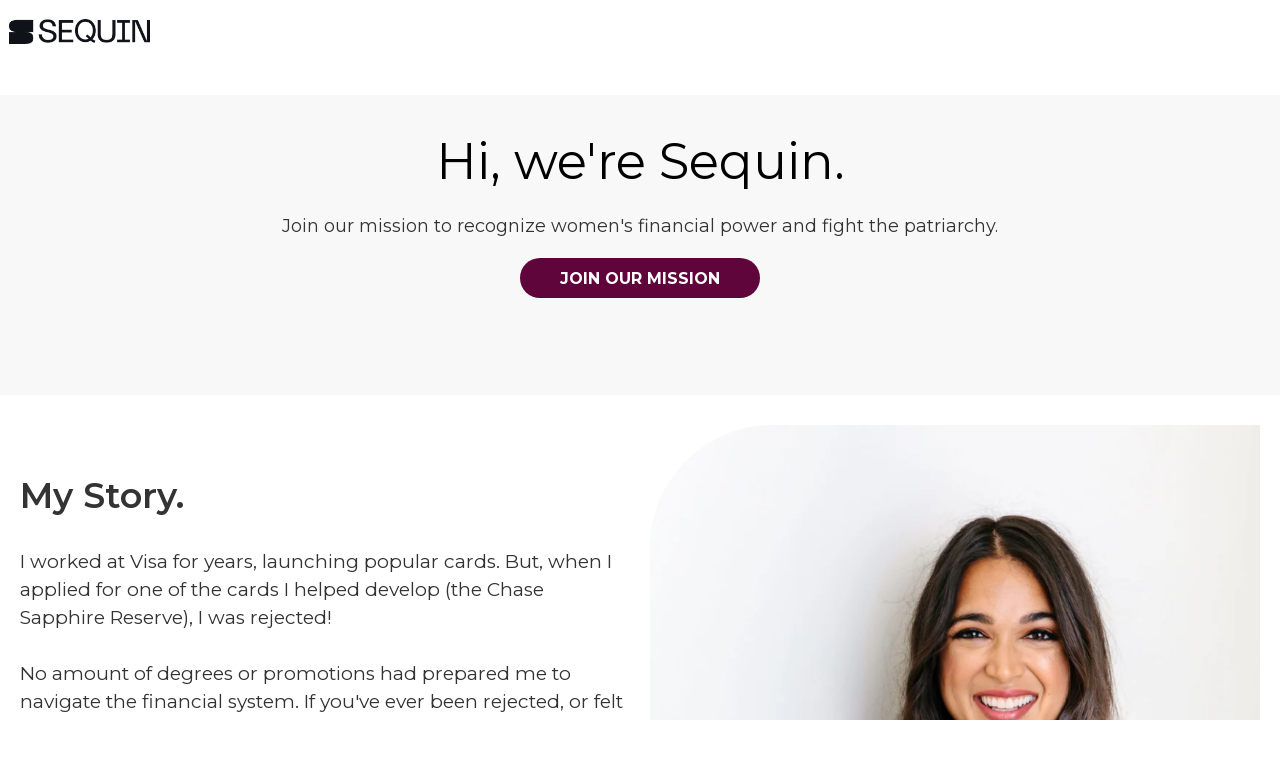

--- FILE ---
content_type: text/html
request_url: https://www.sequincard.com/?ref=producthunt
body_size: 5117
content:
<!DOCTYPE html><!-- This site was created in Webflow. https://webflow.com --><!-- Last Published: Tue Jan 14 2025 20:30:57 GMT+0000 (Coordinated Universal Time) --><html data-wf-domain="www.sequincard.com" data-wf-page="5faf3c87176306caf9e4d46d" data-wf-site="5faf3c87176306f0d2e4d46c"><head><meta charset="utf-8"/><title>Sequin</title><meta content="width=device-width, initial-scale=1" name="viewport"/><meta content="Webflow" name="generator"/><link href="https://cdn.prod.website-files.com/5faf3c87176306f0d2e4d46c/css/sequincard.webflow.b09ec680d.css" rel="stylesheet" type="text/css"/><link href="https://fonts.googleapis.com" rel="preconnect"/><link href="https://fonts.gstatic.com" rel="preconnect" crossorigin="anonymous"/><script src="https://ajax.googleapis.com/ajax/libs/webfont/1.6.26/webfont.js" type="text/javascript"></script><script type="text/javascript">WebFont.load({  google: {    families: ["Montserrat:100,100italic,200,200italic,300,300italic,400,400italic,500,500italic,600,600italic,700,700italic,800,800italic,900,900italic"]  }});</script><script type="text/javascript">!function(o,c){var n=c.documentElement,t=" w-mod-";n.className+=t+"js",("ontouchstart"in o||o.DocumentTouch&&c instanceof DocumentTouch)&&(n.className+=t+"touch")}(window,document);</script><link href="https://cdn.prod.website-files.com/5faf3c87176306f0d2e4d46c/67800dad347f06608304b2e2_Sequin32x32.png" rel="shortcut icon" type="image/x-icon"/><link href="https://cdn.prod.website-files.com/5faf3c87176306f0d2e4d46c/67800de15def6cc337a7cae9_Sequin256x256.png" rel="apple-touch-icon"/></head><body class="body"><section class="section"></section><div><img src="https://cdn.prod.website-files.com/5faf3c87176306f0d2e4d46c/67621f95c76aaa81805fbe84_Sequin%20Logo%20Black.png" loading="lazy" width="150" sizes="150px" alt="" srcset="https://cdn.prod.website-files.com/5faf3c87176306f0d2e4d46c/67621f95c76aaa81805fbe84_Sequin%20Logo%20Black-p-500.png 500w, https://cdn.prod.website-files.com/5faf3c87176306f0d2e4d46c/67621f95c76aaa81805fbe84_Sequin%20Logo%20Black-p-800.png 800w, https://cdn.prod.website-files.com/5faf3c87176306f0d2e4d46c/67621f95c76aaa81805fbe84_Sequin%20Logo%20Black-p-1080.png 1080w, https://cdn.prod.website-files.com/5faf3c87176306f0d2e4d46c/67621f95c76aaa81805fbe84_Sequin%20Logo%20Black-p-1600.png 1600w, https://cdn.prod.website-files.com/5faf3c87176306f0d2e4d46c/67621f95c76aaa81805fbe84_Sequin%20Logo%20Black-p-2000.png 2000w, https://cdn.prod.website-files.com/5faf3c87176306f0d2e4d46c/67621f95c76aaa81805fbe84_Sequin%20Logo%20Black-p-2600.png 2600w, https://cdn.prod.website-files.com/5faf3c87176306f0d2e4d46c/67621f95c76aaa81805fbe84_Sequin%20Logo%20Black-p-3200.png 3200w, https://cdn.prod.website-files.com/5faf3c87176306f0d2e4d46c/67621f95c76aaa81805fbe84_Sequin%20Logo%20Black.png 12032w" class="image"/></div><section class="section-2"></section><figure class="w-layout-blockcontainer container w-container"><h1 class="heading">Hi, we&#x27;re Sequin.<br/></h1><h1 class="heading-2">Join our mission to recognize women&#x27;s financial power and fight the patriarchy.</h1><section class="section-4"></section><a href="https://www.sequincard.com/" class="button-3 w-button"><strong class="bold-text-2">JOIN OUR MISSION</strong></a></figure><div id="w-node-d9b376c4-e38a-0e18-6a42-961f4e8a8f71-f9e4d46d" class="w-layout-layout quick-stack-5 wf-layout-layout"><div class="w-layout-cell cell"><h1 class="heading-3">My Story.<br/></h1><p class="paragraph-2">I worked at Visa for years, launching popular cards. But, when I applied for one of the cards I helped develop (the Chase Sapphire Reserve), I was rejected!<br/><br/>No amount of degrees or promotions had prepared me to navigate the financial system. If you&#x27;ve ever been rejected, or felt like you were making mistakes when it came to your money, you know the feeling. And, I’m here to tell you that you’re not alone.<br/><br/>That&#x27;s why I founded Sequin, to recognize women&#x27;s financial power and fight against the injustices that oppose it - including the Pink Tax.<br/><br/>Money is power - I&#x27;m on a mission to design a world where women have more of both.</p><p class="paragraph-3">VRINDA GUPTA, CEO and Co-Founder</p><a href="https://www.sequincard.com/" class="button w-button"><strong class="bold-text">GET STARTED</strong></a><img src="https://cdn.prod.website-files.com/5faf3c87176306f0d2e4d46c/67622815f15c01306219a3e1_Vrinda_signature.svg" loading="lazy" width="133" alt=""/></div><div class="w-layout-cell"><img src="https://cdn.prod.website-files.com/5faf3c87176306f0d2e4d46c/6762260266f1d7d0fc92dfb0_founder-v2.webp" loading="lazy" sizes="(max-width: 834px) 100vw, 834px" srcset="https://cdn.prod.website-files.com/5faf3c87176306f0d2e4d46c/6762260266f1d7d0fc92dfb0_founder-v2-p-500.webp 500w, https://cdn.prod.website-files.com/5faf3c87176306f0d2e4d46c/6762260266f1d7d0fc92dfb0_founder-v2-p-800.webp 800w, https://cdn.prod.website-files.com/5faf3c87176306f0d2e4d46c/6762260266f1d7d0fc92dfb0_founder-v2.webp 834w" alt="" class="image-21"/></div></div><div id="w-node-_8b3b6c1b-e95c-5ea8-072f-da778b148abc-f9e4d46d" class="w-layout-layout quick-stack wf-layout-layout"><div class="w-layout-cell cell-5"><img src="https://cdn.prod.website-files.com/5faf3c87176306f0d2e4d46c/676ee33e6883f1e67f61bac9_y-combinator.png" loading="lazy" width="120" sizes="120px" alt="" srcset="https://cdn.prod.website-files.com/5faf3c87176306f0d2e4d46c/676ee33e6883f1e67f61bac9_y-combinator-p-500.png 500w, https://cdn.prod.website-files.com/5faf3c87176306f0d2e4d46c/676ee33e6883f1e67f61bac9_y-combinator-p-800.png 800w, https://cdn.prod.website-files.com/5faf3c87176306f0d2e4d46c/676ee33e6883f1e67f61bac9_y-combinator-p-1080.png 1080w, https://cdn.prod.website-files.com/5faf3c87176306f0d2e4d46c/676ee33e6883f1e67f61bac9_y-combinator-p-1600.png 1600w, https://cdn.prod.website-files.com/5faf3c87176306f0d2e4d46c/676ee33e6883f1e67f61bac9_y-combinator-p-2000.png 2000w, https://cdn.prod.website-files.com/5faf3c87176306f0d2e4d46c/676ee33e6883f1e67f61bac9_y-combinator-p-2600.png 2600w, https://cdn.prod.website-files.com/5faf3c87176306f0d2e4d46c/676ee33e6883f1e67f61bac9_y-combinator.png 2953w" class="image-2"/></div><div class="w-layout-cell cell-6"><img src="https://cdn.prod.website-files.com/5faf3c87176306f0d2e4d46c/676ee3a526faba4ab3d01738_forbes.png" loading="lazy" width="120" sizes="120px" alt="" srcset="https://cdn.prod.website-files.com/5faf3c87176306f0d2e4d46c/676ee3a526faba4ab3d01738_forbes-p-500.png 500w, https://cdn.prod.website-files.com/5faf3c87176306f0d2e4d46c/676ee3a526faba4ab3d01738_forbes-p-800.png 800w, https://cdn.prod.website-files.com/5faf3c87176306f0d2e4d46c/676ee3a526faba4ab3d01738_forbes-p-1080.png 1080w, https://cdn.prod.website-files.com/5faf3c87176306f0d2e4d46c/676ee3a526faba4ab3d01738_forbes-p-1600.png 1600w, https://cdn.prod.website-files.com/5faf3c87176306f0d2e4d46c/676ee3a526faba4ab3d01738_forbes-p-2000.png 2000w, https://cdn.prod.website-files.com/5faf3c87176306f0d2e4d46c/676ee3a526faba4ab3d01738_forbes.png 2400w" class="image-3"/></div><div class="w-layout-cell cell-7"><img src="https://cdn.prod.website-files.com/5faf3c87176306f0d2e4d46c/676ee3d059b351a6dbd092cb_abc7new.png" loading="lazy" width="120" sizes="120px" alt="" srcset="https://cdn.prod.website-files.com/5faf3c87176306f0d2e4d46c/676ee3d059b351a6dbd092cb_abc7new-p-500.png 500w, https://cdn.prod.website-files.com/5faf3c87176306f0d2e4d46c/676ee3d059b351a6dbd092cb_abc7new-p-800.png 800w, https://cdn.prod.website-files.com/5faf3c87176306f0d2e4d46c/676ee3d059b351a6dbd092cb_abc7new.png 1080w" class="image-17"/></div><div class="w-layout-cell cell-8"><img src="https://cdn.prod.website-files.com/5faf3c87176306f0d2e4d46c/676ee4f06c4f59b9bfa854b7_download%20(7).png" loading="lazy" width="120" height="120" alt="" srcset="https://cdn.prod.website-files.com/5faf3c87176306f0d2e4d46c/676ee4f06c4f59b9bfa854b7_download%20(7)-p-500.png 500w, https://cdn.prod.website-files.com/5faf3c87176306f0d2e4d46c/676ee4f06c4f59b9bfa854b7_download%20(7).png 644w" sizes="120px" class="image-18"/></div><div class="w-layout-cell cell-9"><img src="https://cdn.prod.website-files.com/5faf3c87176306f0d2e4d46c/676ee58e809fecee0dc1dbee_image%20(18).png" loading="lazy" width="120" sizes="120px" alt="" srcset="https://cdn.prod.website-files.com/5faf3c87176306f0d2e4d46c/676ee58e809fecee0dc1dbee_image%20(18)-p-500.png 500w, https://cdn.prod.website-files.com/5faf3c87176306f0d2e4d46c/676ee58e809fecee0dc1dbee_image%20(18)-p-800.png 800w, https://cdn.prod.website-files.com/5faf3c87176306f0d2e4d46c/676ee58e809fecee0dc1dbee_image%20(18)-p-1080.png 1080w, https://cdn.prod.website-files.com/5faf3c87176306f0d2e4d46c/676ee58e809fecee0dc1dbee_image%20(18)-p-1600.png 1600w, https://cdn.prod.website-files.com/5faf3c87176306f0d2e4d46c/676ee58e809fecee0dc1dbee_image%20(18).png 1728w" class="image-4"/></div><div class="w-layout-cell cell-10"><img src="https://cdn.prod.website-files.com/5faf3c87176306f0d2e4d46c/676ee61046c122436092dccf_image%20(19).png" loading="lazy" width="120" sizes="120px" alt="" srcset="https://cdn.prod.website-files.com/5faf3c87176306f0d2e4d46c/676ee61046c122436092dccf_image%20(19)-p-500.png 500w, https://cdn.prod.website-files.com/5faf3c87176306f0d2e4d46c/676ee61046c122436092dccf_image%20(19)-p-800.png 800w, https://cdn.prod.website-files.com/5faf3c87176306f0d2e4d46c/676ee61046c122436092dccf_image%20(19)-p-1080.png 1080w, https://cdn.prod.website-files.com/5faf3c87176306f0d2e4d46c/676ee61046c122436092dccf_image%20(19).png 1334w" class="image-5"/></div><div class="w-layout-cell cell-11"><img src="https://cdn.prod.website-files.com/5faf3c87176306f0d2e4d46c/676ee635065684919c462032_women_in_innovation%20(1).png" loading="lazy" width="120" sizes="120px" alt="" srcset="https://cdn.prod.website-files.com/5faf3c87176306f0d2e4d46c/676ee635065684919c462032_women_in_innovation%20(1)-p-500.png 500w, https://cdn.prod.website-files.com/5faf3c87176306f0d2e4d46c/676ee635065684919c462032_women_in_innovation%20(1)-p-800.png 800w, https://cdn.prod.website-files.com/5faf3c87176306f0d2e4d46c/676ee635065684919c462032_women_in_innovation%20(1)-p-1080.png 1080w, https://cdn.prod.website-files.com/5faf3c87176306f0d2e4d46c/676ee635065684919c462032_women_in_innovation%20(1)-p-1600.png 1600w, https://cdn.prod.website-files.com/5faf3c87176306f0d2e4d46c/676ee635065684919c462032_women_in_innovation%20(1).png 1920w" class="image-6"/></div></div><section></section><h1 class="heading-4">Sequin&#x27;s Brilliant Backers and Investors<br/></h1><p class="paragraph-4">92% of Sequin&#x27;s investors are female angels on the frontier of their industries including <br/>consumer tech, financial services, and design.<br/></p><section></section><div id="w-node-_3c14925c-ea7e-ff03-ac94-18431fb1f584-f9e4d46d" class="w-layout-layout quick-stack-4 wf-layout-layout"><div class="w-layout-cell cell-3"><img src="https://cdn.prod.website-files.com/5faf3c87176306f0d2e4d46c/676ee671e3a4c49287ba681a_carrie.webp" loading="lazy" width="300" alt="" class="image-9"/><div class="text-block-2">Chair &amp; President, Charles Schwab Foundation<br/></div><div class="text-block">Carrie Schwab-Pomerantz<br/></div><div class="div-block-2"><a href="https://twitter.com/CarrieSchwab" class="w-inline-block"><img src="https://cdn.prod.website-files.com/5faf3c87176306f0d2e4d46c/676eebd495eddb77fe802860_60bd31e253dbab4917392fa3_Twitter.svg" loading="lazy" width="30" alt=""/></a><a href="https://www.linkedin.com/in/carrieschwabpomerantz/" class="w-inline-block"><img src="https://cdn.prod.website-files.com/5faf3c87176306f0d2e4d46c/676eebcbf18c0ab6da035cfd_60bd31e1f8da01eca7ce5f57_LinkedIn.svg" loading="lazy" width="25" alt="" class="image-11"/></a></div></div><div class="w-layout-cell cell-4"><img src="https://cdn.prod.website-files.com/5faf3c87176306f0d2e4d46c/676ee67fbf1ee604cbf9c5c9_kim.webp" loading="lazy" width="300" alt="" class="image-16"/><div class="text-block-3">Chairwoman of CrowdSmart Inc.<br/></div><div class="text-block">Kim Polese<br/></div><div class="div-block-3"><a href="https://twitter.com/kimpolese" class="w-inline-block"><img src="https://cdn.prod.website-files.com/5faf3c87176306f0d2e4d46c/676eebd495eddb77fe802860_60bd31e253dbab4917392fa3_Twitter.svg" loading="lazy" width="30" alt=""/></a><a href="https://www.linkedin.com/in/kimpolese/" class="w-inline-block"><img src="https://cdn.prod.website-files.com/5faf3c87176306f0d2e4d46c/676eebcbf18c0ab6da035cfd_60bd31e1f8da01eca7ce5f57_LinkedIn.svg" loading="lazy" width="25" alt="" class="image-10"/></a></div></div><div class="w-layout-cell"><img src="https://cdn.prod.website-files.com/5faf3c87176306f0d2e4d46c/676ee68b5b1bb3effbdae51d_weil.webp" loading="lazy" width="300" alt="" class="image-8"/><div class="text-block-2">Founder &amp; GP, Scribble Ventures<br/></div><div class="text-block">Elizabeth Weil<br/></div><div class="div-block-4"><a href="https://twitter.com/elizabeth" class="w-inline-block"><img src="https://cdn.prod.website-files.com/5faf3c87176306f0d2e4d46c/676eebd495eddb77fe802860_60bd31e253dbab4917392fa3_Twitter.svg" loading="lazy" width="32" alt=""/></a><a href="https://www.linkedin.com/in/elizabethweil/" class="w-inline-block"><img src="https://cdn.prod.website-files.com/5faf3c87176306f0d2e4d46c/676eebcbf18c0ab6da035cfd_60bd31e1f8da01eca7ce5f57_LinkedIn.svg" loading="lazy" width="24" alt="" class="image-12"/></a></div></div><div class="w-layout-cell cell-2"></div><div class="w-layout-cell"></div><div class="w-layout-cell"></div><div class="w-layout-cell"><div></div></div><div class="w-layout-cell"></div><div class="w-layout-cell"></div></div><div id="w-node-d8908c30-638b-e337-6b33-61d59d16816d-f9e4d46d" class="w-layout-layout quick-stack-4 wf-layout-layout"><div class="w-layout-cell"><img src="https://cdn.prod.website-files.com/5faf3c87176306f0d2e4d46c/676eefb3deedf28803592dbc_holly.webp" loading="lazy" width="300" alt="" class="image-9"/><div class="text-block-2">Founder at Kabam, Ex-YC Visiting Partner<br/></div><div class="text-block">Holly Liu<br/></div><div class="div-block-5"><a href="https://twitter.com/hollyhliu" class="w-inline-block"><img src="https://cdn.prod.website-files.com/5faf3c87176306f0d2e4d46c/676eebd495eddb77fe802860_60bd31e253dbab4917392fa3_Twitter.svg" loading="lazy" width="30" alt=""/></a><a href="https://www.linkedin.com/in/hollyhliu/" class="w-inline-block"><img src="https://cdn.prod.website-files.com/5faf3c87176306f0d2e4d46c/676eebcbf18c0ab6da035cfd_60bd31e1f8da01eca7ce5f57_LinkedIn.svg" loading="lazy" width="25" alt="" class="image-11"/></a></div></div><div class="w-layout-cell"><img src="https://cdn.prod.website-files.com/5faf3c87176306f0d2e4d46c/676eeffe809fecee0dcae808_download%20(9).png" loading="lazy" width="300" sizes="(max-width: 479px) 82vw, 300px" alt="" srcset="https://cdn.prod.website-files.com/5faf3c87176306f0d2e4d46c/676eeffe809fecee0dcae808_download%20(9)-p-500.png 500w, https://cdn.prod.website-files.com/5faf3c87176306f0d2e4d46c/676eeffe809fecee0dcae808_download%20(9).png 800w" class="image-7"/><div class="text-block-3">Partner, Matrix Ventures<br/></div><div class="text-block">Diana Kimball Berlin<br/></div><div class="div-block-6"><a href="https://twitter.com/dianakimball?lang=bn" class="w-inline-block"><img src="https://cdn.prod.website-files.com/5faf3c87176306f0d2e4d46c/676eebd495eddb77fe802860_60bd31e253dbab4917392fa3_Twitter.svg" loading="lazy" width="30" alt=""/></a><a href="https://www.linkedin.com/in/dianakimball" class="w-inline-block"><img src="https://cdn.prod.website-files.com/5faf3c87176306f0d2e4d46c/676eebcbf18c0ab6da035cfd_60bd31e1f8da01eca7ce5f57_LinkedIn.svg" loading="lazy" width="25" alt="" class="image-10"/></a></div></div><div class="w-layout-cell"><img src="https://cdn.prod.website-files.com/5faf3c87176306f0d2e4d46c/676ef0117edd00e32ce3b23f_deb.webp" loading="lazy" width="300" alt="" class="image-8"/><div class="text-block-2">CEO, Ancestry.com<br/></div><div class="text-block">Deb Liu<br/></div><div class="div-block-7"><a href="https://twitter.com/debliu_" class="w-inline-block"><img src="https://cdn.prod.website-files.com/5faf3c87176306f0d2e4d46c/676eebd495eddb77fe802860_60bd31e253dbab4917392fa3_Twitter.svg" loading="lazy" width="32" alt=""/></a><a href="https://www.linkedin.com/in/deborahliu" class="w-inline-block"><img src="https://cdn.prod.website-files.com/5faf3c87176306f0d2e4d46c/676eebcbf18c0ab6da035cfd_60bd31e1f8da01eca7ce5f57_LinkedIn.svg" loading="lazy" width="24" alt="" class="image-12"/></a></div></div><div class="w-layout-cell cell-2"></div><div class="w-layout-cell"></div><div class="w-layout-cell"></div><div class="w-layout-cell"></div><div class="w-layout-cell"></div><div class="w-layout-cell"></div></div><h1 class="heading-5">And many more mission-aligned supporters.<br/></h1><section><section class="section-5"><div id="w-node-abbcdb47-3e85-6b67-9ebd-5432fce178bc-f9e4d46d" class="w-layout-layout quick-stack-6 wf-layout-layout"><div class="w-layout-cell"><div class="text-block-4">Careers</div></div><div class="w-layout-cell"><a href="https://angel.co/company/sequin-financial/jobs" target="_blank" class="link">Check out our open positions →</a></div></div><div class="text-block-5">At Sequin, we believe in leading with your head, heart, and hands.</div><section></section><div id="w-node-d85a11b6-3c43-3914-e72f-001592866a47-f9e4d46d" class="w-layout-layout quick wf-layout-layout"><div class="w-layout-cell"><img src="https://cdn.prod.website-files.com/5faf3c87176306f0d2e4d46c/676ef3ef8ca7187507804f1a_lightbulb.svg" loading="lazy" alt="" class="image-9"/></div><div class="w-layout-cell"><img src="https://cdn.prod.website-files.com/5faf3c87176306f0d2e4d46c/676ef41814d32411f65dc54e_orange_heart.svg" loading="lazy" alt="" class="image-7"/></div><div class="w-layout-cell"><img src="https://cdn.prod.website-files.com/5faf3c87176306f0d2e4d46c/676ef42a9863ed015374f228_white_wave.svg" loading="lazy" width="150" alt="" class="image-19"/></div><div class="w-layout-cell"><div class="text-block">Ground yourself in expertise and facts.<br/></div></div><div class="w-layout-cell"><div class="text-block">Have empathy for the felt experience of customer and colleagues.<br/></div></div><div class="w-layout-cell"><div class="text-block">Get your hands dirty! Build and learn as you go.<br/></div></div></div><h1 class="heading-6">If this sounds like you or someone you know, please contact us at team@sequincard.com<br/><br/></h1></section><section class="section-3"><div id="w-node-_74aa0303-a994-31ff-4c08-1c6a54a5b579-f9e4d46d" class="w-layout-layout quick-stack-3 wf-layout-layout"><div class="w-layout-cell cell-12"><div class="text-block-6">Fight the Pink Tax.<br/></div></div><div class="w-layout-cell"></div></div></section></section><div id="w-node-_9c4403c8-8549-9f9d-33be-13f5890d730e-f9e4d46d" class="w-layout-layout quick-stack-7 wf-layout-layout"><div class="w-layout-cell cell-14"><a href="https://www.instagram.com/sequin_card/" class="w-inline-block"><img src="https://cdn.prod.website-files.com/5faf3c87176306f0d2e4d46c/67757d2e2150d86d438754d5_instagramicon.svg" loading="lazy" width="32" alt="" class="image-15"/></a><a href="https://www.linkedin.com/company/sequin-banking/" class="w-inline-block"><img src="https://cdn.prod.website-files.com/5faf3c87176306f0d2e4d46c/676eebcbf18c0ab6da035cfd_60bd31e1f8da01eca7ce5f57_LinkedIn.svg" loading="lazy" width="34" alt=""/></a><a href="https://twitter.com/sequin_card" class="w-inline-block"><img src="https://cdn.prod.website-files.com/5faf3c87176306f0d2e4d46c/676eebd495eddb77fe802860_60bd31e253dbab4917392fa3_Twitter.svg" loading="lazy" width="36" alt=""/></a><a href="https://www.facebook.com/sequinclub" class="w-inline-block"><img src="https://cdn.prod.website-files.com/5faf3c87176306f0d2e4d46c/67757ecb8275159de1b35b3e_60bd31e1b4e34d10118b5b66_Facebook.svg" loading="lazy" width="37" alt=""/></a><a href="https://www.tiktok.com/@sequin_card" class="w-inline-block"><img src="https://cdn.prod.website-files.com/5faf3c87176306f0d2e4d46c/67757d1fbc5d894e04255f38_tiktokicon.svg" loading="lazy" width="28" alt=""/></a></div><div class="w-layout-cell cell-13"></div><div class="w-layout-cell"><img src="https://cdn.prod.website-files.com/5faf3c87176306f0d2e4d46c/67757bd500bd3345651d5426_Screenshot%202025-01-01%20at%209.30.52%20AM.png" loading="lazy" sizes="(max-width: 812px) 100vw, 812px" srcset="https://cdn.prod.website-files.com/5faf3c87176306f0d2e4d46c/67757bd500bd3345651d5426_Screenshot%202025-01-01%20at%209.30.52%20AM-p-500.png 500w, https://cdn.prod.website-files.com/5faf3c87176306f0d2e4d46c/67757bd500bd3345651d5426_Screenshot%202025-01-01%20at%209.30.52%20AM-p-800.png 800w, https://cdn.prod.website-files.com/5faf3c87176306f0d2e4d46c/67757bd500bd3345651d5426_Screenshot%202025-01-01%20at%209.30.52%20AM.png 812w" alt="" class="image-20"/></div><div class="w-layout-cell"><div class="text-block-7"><a href="mailto:support@sequincard.com?subject=Sequin%20Contact" class="link-2">contact support</a></div></div></div><div class="text-block-8"><strong>Terms &amp; Conditions<br/><br/>All genders welcome!<br/><br/>§ We are not affiliated, associated or endorsed by the brands we list on </strong>sequincard.com<strong>. All names, marks, emblems and images are registered trademarks of their respective owners. Any product names, logos, brands, and other trademarks or images featured or referred to within the Sequin website (</strong><a href="http://sequincard.com/"><strong>sequincard.com</strong></a><strong>) and/or on any social media forum are the property of their respective trademark holders. We declare no affiliation, sponsorship, nor any partnerships with any registered trademarks.<br/><br/>Content for Educational and Informational Purposes Only. Our Service is designed to provide you with a general overview regarding finance, credit, and investing. It is not designed to be a definitive finance guide or to take the place of advice from a qualified financial planner or other professional. Given the risk involved in investing of almost any kind, there is no guarantee that the investment methods suggested will be profitable. We will not assume liability of any kind for any losses that may be sustained as a result of applying the methods suggested through the Service, and any such liability is hereby expressly disclaimed.<br/><br/>© Copyright 2024 Sequin Financial Inc. All rights reserved.</strong></div><script src="https://d3e54v103j8qbb.cloudfront.net/js/jquery-3.5.1.min.dc5e7f18c8.js?site=5faf3c87176306f0d2e4d46c" type="text/javascript" integrity="sha256-9/aliU8dGd2tb6OSsuzixeV4y/faTqgFtohetphbbj0=" crossorigin="anonymous"></script><script src="https://cdn.prod.website-files.com/5faf3c87176306f0d2e4d46c/js/webflow.77ac24386eb2a8dacabbd68092c045ec.js" type="text/javascript"></script></body></html>

--- FILE ---
content_type: image/svg+xml
request_url: https://cdn.prod.website-files.com/5faf3c87176306f0d2e4d46c/676eebd495eddb77fe802860_60bd31e253dbab4917392fa3_Twitter.svg
body_size: 339
content:
<svg width="48" height="48" viewBox="0 0 48 48" fill="none" xmlns="http://www.w3.org/2000/svg">
<g clip-path="url(#clip0)">
<path d="M15.1003 43.5C33.2091 43.5 43.1166 28.4934 43.1166 15.4837C43.1166 15.0618 43.1072 14.6306 43.0884 14.2087C45.0158 12.8149 46.679 11.0885 48 9.1106C46.205 9.9092 44.2993 10.4308 42.3478 10.6575C44.4026 9.42582 45.9411 7.49094 46.6781 5.21153C44.7451 6.35712 42.6312 7.16522 40.4269 7.60122C38.9417 6.02312 36.978 4.97823 34.8394 4.6281C32.7008 4.27797 30.5064 4.6421 28.5955 5.66419C26.6846 6.68629 25.1636 8.30941 24.2677 10.2826C23.3718 12.2558 23.1509 14.4692 23.6391 16.5806C19.725 16.3842 15.8959 15.3674 12.4 13.5962C8.90405 11.825 5.81939 9.33887 3.34594 6.29903C2.0888 8.46649 1.70411 11.0313 2.27006 13.4722C2.83601 15.9131 4.31013 18.0469 6.39281 19.44C4.82926 19.3903 3.29995 18.9694 1.93125 18.2118V18.3337C1.92985 20.6083 2.7162 22.8132 4.15662 24.5735C5.59704 26.3339 7.60265 27.5411 9.8325 27.99C8.38411 28.3863 6.86396 28.444 5.38969 28.1587C6.01891 30.1149 7.24315 31.8258 8.89154 33.0527C10.5399 34.2796 12.5302 34.9612 14.5847 35.0025C11.0968 37.7422 6.78835 39.2283 2.35313 39.2212C1.56657 39.22 0.780798 39.1718 0 39.0768C4.50571 41.9675 9.74706 43.5028 15.1003 43.5Z" fill="black"/>
</g>
<defs>
<clipPath id="clip0">
<rect width="48" height="48" fill="white"/>
</clipPath>
</defs>
</svg>


--- FILE ---
content_type: image/svg+xml
request_url: https://cdn.prod.website-files.com/5faf3c87176306f0d2e4d46c/67622815f15c01306219a3e1_Vrinda_signature.svg
body_size: 3743
content:
<svg width="258" height="218" viewBox="0 0 258 218" fill="none" xmlns="http://www.w3.org/2000/svg">
<path d="M56.4247 208.725C57.4056 208.526 58.0333 207.534 58.3193 206.574C58.7595 205.428 58.913 204.171 59.1107 203.013C59.6487 199.684 59.9 196.244 59.9529 192.893C60.0574 184.052 59.6768 175.189 59.4395 166.381C58.5206 143.496 58.9576 120.721 59.4497 97.8022C59.5461 93.4809 59.1574 89.1377 60.0806 84.8048C60.1906 84.5181 60.1573 84.1764 59.8706 84.0663C59.4956 83.7579 59.0989 83.9346 58.8897 84.2654C58.4821 84.6846 58.4162 85.0705 58.3944 85.5555C58.351 86.5256 58.2083 87.5399 58.2641 88.4659C58.0061 98.5638 57.8032 108.518 57.6444 118.572C57.1292 139.837 57.5949 160.903 58.4466 182.035C58.6709 187.878 58.6526 193.709 58.1052 199.42C57.9191 201.405 57.6888 203.29 57.216 205.164C56.9851 205.98 56.9416 206.95 56.0156 207.006C55.1338 207.161 54.7914 206.125 54.3831 205.475C54.2398 205.42 54.1515 205.221 54.0631 205.023C53.2132 203.381 52.4184 201.596 51.6235 199.81C48.5323 192.867 46.0362 185.659 43.5843 178.551C40.4699 169.954 37.3556 161.358 34.2854 152.86L23.8269 123.764C20.7234 114.925 17.4325 105.932 15.0674 96.8832C14.8575 96.1448 14.6917 95.5055 14.9669 94.7888C15.3079 93.6862 14.7121 92.8818 14.1163 92.0775C13.8846 91.8241 13.4104 91.5598 12.9145 91.7806C12.6611 92.0123 12.4518 92.3432 12.4851 92.6849C12.4967 93.5117 12.7066 94.2501 12.9166 94.9886C17.4903 110.066 22.7583 124.834 28.0704 139.702L37.1043 164.797C40.7268 175.069 44.3493 185.341 48.3686 195.436C49.5059 198.257 50.4999 201.024 51.8797 203.856C52.3654 204.947 53.0937 206.049 53.822 207.151C54.3186 207.999 55.102 208.958 56.4247 208.725ZM74.6482 183.679C74.7734 183.623 75.024 183.512 75.2188 183.275C76.1653 182.703 77.056 182.007 77.891 181.185C84.1398 176 91.4715 165.831 96.6614 159.617C96.9257 159.199 97.1899 158.781 97.329 158.419C97.468 158.057 97.3006 157.681 97.008 157.361C96.7711 157.166 96.2837 157.083 95.9079 157.25C95.3372 157.654 94.8781 158.309 94.4885 158.783C91.8035 162.53 86.3777 169.9 83.219 173.258C80.6309 176.212 77.8755 178.79 74.8832 181.173C74.3821 181.396 73.9925 181.869 73.3935 181.536C72.9198 181.146 73.0031 180.659 73.0863 180.171C73.0287 177.345 73.6397 174.671 73.9443 171.983C74.2635 170.34 74.6942 168.947 74.9439 167.485C74.9851 166.565 75.0957 165.465 74.1346 164.993C73.0482 164.575 72.2828 165.217 71.6984 165.927C70.933 166.568 70.4739 167.223 69.8895 167.933C69.6947 168.17 69.3746 168.463 69.0125 168.324C68.7199 168.004 68.9147 167.767 68.8726 167.335L69.2476 165.817L71.0521 157.057C71.3301 156.333 71.7471 155.247 70.5354 154.886C69.3795 154.65 69.1436 155.805 68.9213 156.655C68.0324 160.053 66.9065 163.257 66.1429 166.599C65.7542 168.424 65.3655 170.248 65.1578 172.142C65.0892 173.674 65.8693 174.077 67.1779 173.644C67.9296 173.31 68.5698 172.724 69.0289 172.07L71.2274 169.59C71.4222 169.353 71.6865 168.935 72.1044 169.199C72.1601 169.324 72.2022 169.756 72.1885 170.062L71.6479 173.906C71.1623 176.524 70.8577 179.212 71.11 181.802C71.3203 183.96 72.5183 184.627 74.6482 183.679ZM94.6467 136.494C95.1479 136.271 95.5374 135.797 95.6207 135.31C95.8987 134.586 95.9261 133.973 96.2599 133.374C96.4127 132.706 96.4959 132.218 96.078 131.954C95.479 131.62 94.9916 131.537 94.4904 131.76C93.3071 132.137 92.2782 134.546 92.7803 135.674C93.1149 136.426 93.8392 136.704 94.6467 136.494ZM102.172 167.221C102.868 166.761 103.383 166.232 103.954 165.828C105.749 164.128 107.251 162.108 108.629 160.143L118.27 146.393C119.188 145.084 120.231 143.718 121.33 142.478C122.68 141.127 123.349 141.28 123.879 143.145C124.242 144.635 124.48 146.18 124.787 147.545C125.025 149.09 125.137 150.691 125.626 152.125C126.044 153.74 127.507 153.99 128.425 152.681C129.079 151.789 129.426 150.884 129.83 150.104C130.914 147.819 131.999 145.535 133.557 143.64C135.575 141.09 136.131 140.993 138.43 143.122C140.381 144.805 142.373 145.57 144.795 144.942C145.853 144.621 146.911 144.3 147.914 143.853C150.419 142.738 152.521 141.052 154.511 139.115C157.475 135.994 159.951 132.789 162.734 129.599C162.999 129.181 163.193 128.944 163.332 128.582C163.471 128.22 163.429 127.788 163.067 127.649C162.775 127.329 162.524 127.441 162.148 127.608C161.522 127.887 161.188 128.486 160.673 129.015C158.266 132.038 155.915 135.187 153.09 137.946C151.225 139.827 148.998 141.569 146.437 142.559C143.555 143.842 141.174 143.552 138.889 141.116C136.715 138.931 135.044 139.225 132.859 141.399C131.245 143.168 130.105 145.327 128.964 147.486C128.492 148.447 128.479 150.104 127.379 149.994C126.404 149.827 126.723 148.184 126.402 147.126C126.067 145.024 125.912 142.991 124.95 141.167C124.058 139.162 122.47 138.969 120.995 140.376C119.464 141.658 118.351 143.204 117.182 144.626C114.038 149.028 111.145 153.319 108.126 157.665C106.498 159.741 104.912 162.248 102.992 164.004C102.157 164.826 101.42 166.205 100.152 165.719C98.8152 165.413 98.7586 163.937 98.5071 162.698C97.8368 159.844 97.7235 156.892 97.5544 153.815C97.5261 153.077 97.6925 152.102 96.5924 151.991C95.5481 152.006 95.6879 152.994 95.591 153.788L95.6193 154.526C95.8579 157.422 96.1523 160.444 96.6973 163.354C96.9625 164.287 97.1719 165.094 97.5624 165.971C98.5801 167.92 100.279 168.364 102.172 167.221ZM177.372 163.915C178.097 164.193 178.542 163.844 178.806 163.426C179.279 162.465 179.264 161.421 179.431 160.446C179.762 155.795 179.606 151.061 179.38 146.507C178.671 126.707 179.131 106.836 180.385 87.0619C180.592 83.8172 181.049 80.4611 181.563 77.2302L190.413 26.3016C191.412 20.4526 192.411 14.6035 193.103 8.74073C193.214 7.6406 193.38 6.66575 193.115 5.73297C192.933 4.31277 191.777 4.0768 190.942 4.89891C190.233 5.66524 189.941 6.69586 189.593 7.6012C188.12 11.71 187.009 15.9577 186.204 20.2192C183.317 35.3156 180.863 50.3698 179.995 65.618C179.279 77.4963 177.838 89.0965 175.228 100.767C174.339 104.165 173.812 107.703 173.049 111.045L172.855 112.633C172.563 113.663 172.229 114.262 171.018 113.901C169.193 113.512 167.857 114.558 166.814 115.923C166.16 116.814 165.631 117.65 165.284 118.556C162.642 124.085 161.518 129.99 161.549 136.131C161.564 137.175 161.816 138.415 162.136 139.473C162.527 140.35 162.917 141.227 164.018 141.337C165.048 141.629 165.939 140.932 166.593 140.041C167.191 139.024 167.789 138.007 168.15 136.795C169.332 133.717 170.332 130.569 171.333 127.422C171.708 125.904 171.846 124.191 172.472 122.561C173.028 121.113 172.985 119.33 174.084 118.09C175.253 116.669 174.04 114.957 174.484 113.258C175.568 109.623 176.234 105.724 176.9 101.824C177.108 101.281 177.024 100.418 177.637 100.445C178.124 100.529 177.958 101.503 177.875 101.991C177.162 119.272 177.619 136.483 177.714 153.554C177.757 156.687 177.745 159.695 176.995 162.731C176.912 163.219 176.954 163.65 177.372 163.915ZM183.302 54.8381C183.121 54.7686 182.996 54.8243 183.01 54.518L183.009 53.1673C184.407 41.1354 186.001 28.8666 188.861 17.0844C189.084 16.2349 189.139 15.0095 189.904 14.3684C190.35 15.3707 189.878 16.3318 189.836 17.2509C188.313 29.3386 185.814 41.2598 183.747 53.139C183.594 53.8074 183.692 54.3644 183.302 54.8381ZM164.489 139.026C163.877 138.998 163.835 138.566 163.681 137.884C163.583 137.327 163.374 136.52 163.471 135.726C163.356 130.073 164.522 124.599 166.774 119.543C167.317 118.401 168.04 117.328 169 116.451C169.696 115.991 170.448 115.656 171.228 116.059C171.938 116.644 171.786 117.312 171.633 117.981C170.245 124.303 169.218 130.765 166.382 136.532L165.38 138.329C165.241 138.691 164.921 138.983 164.489 139.026ZM194.672 127.689C195.437 127.048 196.091 126.156 196.55 125.502C198.915 122.047 201.169 118.341 203.172 114.747C204.382 112.407 205.522 110.248 206.843 108.159C207.108 107.741 207.247 107.379 207.678 107.336C208.166 107.42 208.083 107.907 208.125 108.339C208.223 110.246 208.559 112.349 209.089 114.214C210.191 117.026 211.863 118.084 214.717 117.413C215.455 117.385 216.207 117.05 216.889 116.897C221.232 114.513 225.045 111.614 228.399 108.019C232.337 103.714 236.456 99.478 240.63 95.3675C241.271 94.7822 242.468 94.0991 241.409 93.0694C240.587 92.2344 239.863 93.3071 239.154 94.0734C235.619 97.5987 232.029 100.999 228.787 104.844C226.06 108.16 222.691 110.71 219.323 113.261C218.057 114.125 216.665 115.045 215.106 115.589C212.739 116.342 211.541 115.675 210.787 113.308C210.02 111.248 209.81 109.09 209.906 106.945C210.017 105.845 210.072 104.62 210.057 103.575C209.973 102.712 209.694 102.086 209.026 101.933C208.12 101.585 207.773 102.491 207.564 103.034C206.91 103.925 206.368 105.068 205.77 106.085C205.38 106.558 205.004 106.726 204.67 105.974C204.558 105.723 204.572 105.417 204.279 105.097C203.387 103.092 201.632 102.522 199.669 103.847C199.043 104.126 198.528 104.655 198.138 105.129C193.533 110.632 190.919 116.9 190.59 124.252C190.562 124.865 190.591 125.603 190.744 126.285C191.08 128.388 192.835 128.957 194.672 127.689ZM192.958 126.2C192.234 125.922 192.401 124.947 192.372 124.209C192.674 117.47 195.33 111.633 199.49 106.479C199.88 106.005 200.2 105.712 200.576 105.545C201.703 105.043 202.427 105.321 202.693 106.254C203.042 108.05 203.085 109.832 201.666 111.365C201.081 112.075 200.622 112.73 201.068 113.732C201.472 114.303 200.958 114.832 200.749 115.376C198.941 118.733 196.771 121.951 194.545 125.043C194.211 125.642 193.864 126.548 192.958 126.2Z" fill="#0F1219"/>
</svg>


--- FILE ---
content_type: image/svg+xml
request_url: https://cdn.prod.website-files.com/5faf3c87176306f0d2e4d46c/676ef3ef8ca7187507804f1a_lightbulb.svg
body_size: 12632
content:
<svg width="134" height="134" viewBox="0 0 225 252" fill="none" xmlns="http://www.w3.org/2000/svg" xmlns:xlink="http://www.w3.org/1999/xlink">
<circle cx="113" cy="67" r="67" fill="#0F1219"/>
<rect x="83" y="38" width="60" height="59" fill="url(#pattern0)"/>
<ellipse cx="114.5" cy="65" rx="46.5" ry="46" fill="#0F1219"/>
<rect x="99.5" y="91.5" width="27" height="5" rx="2.5" fill="white" stroke="#FF6C4B"/>
<rect x="99.5" y="87.5" width="27" height="4" rx="2" fill="white" stroke="#FF6C4B"/>
<rect x="99.5" y="82.5" width="27" height="5" rx="2.5" fill="white" stroke="#FF6C4B"/>
<rect x="104.5" y="60.5" width="16" height="22" fill="white" stroke="#FF6C4B"/>
<path d="M132.5 54C132.5 66.4943 123.706 76.5 113 76.5C102.294 76.5 93.5 66.4943 93.5 54C93.5 41.5057 102.294 31.5 113 31.5C123.706 31.5 132.5 41.5057 132.5 54Z" fill="#F4F2C1" stroke="#FF6C4B"/>
<defs>
<pattern id="pattern0" patternContentUnits="objectBoundingBox" width="1" height="1">
<use xlink:href="#image0_547_576" transform="translate(0 -0.00847458) scale(0.00833333 0.00847458)"/>
</pattern>
<image id="image0_547_576" width="120" height="120" xlink:href="[data-uri]"/>
</defs>
</svg>


--- FILE ---
content_type: image/svg+xml
request_url: https://cdn.prod.website-files.com/5faf3c87176306f0d2e4d46c/676ef41814d32411f65dc54e_orange_heart.svg
body_size: 3061
content:
<svg width="134" height="134"  viewBox="0 0 225 252" fill="none" xmlns="http://www.w3.org/2000/svg">
<circle cx="123" cy="67" r="67" fill="#0F1219"/>
<path fill-rule="evenodd" clip-rule="evenodd" d="M102.5 36.5C94.9156 36.5 89.7356 40.0974 86.3631 44.5741C83.0035 49.0339 81.4283 54.3726 81.0035 57.9409L81 57.9703V58C81 61.5582 82.1104 70.4577 86.5734 77.7607C87.7092 79.6194 89.9355 82.078 92.758 84.8181C95.5904 87.5679 99.0564 90.6325 102.703 93.7072C109.996 99.8572 118.029 106.064 123.202 109.902L123.25 109.837L123.298 109.902C128.471 106.064 136.504 99.8572 143.797 93.7072C147.444 90.6325 150.91 87.5679 153.742 84.8181C156.564 82.078 158.791 79.6194 159.927 77.7607C164.39 70.4577 165.5 61.5582 165.5 58V57.9703L165.496 57.9409C165.072 54.3726 163.497 49.0339 160.137 44.5741C156.764 40.0974 151.584 36.5 144 36.5C136.416 36.5 131.236 40.0974 127.863 44.5741C125.546 47.6503 124.077 51.1446 123.25 54.1876C122.423 51.1446 120.954 47.6503 118.637 44.5741C115.264 40.0974 110.084 36.5 102.5 36.5ZM123.504 57.9996L123.996 57.9409C123.939 57.4576 123.86 56.9418 123.759 56.4001C124.403 53.0928 125.917 48.8201 128.662 45.1759C131.881 40.9026 136.784 37.5 144 37.5C151.216 37.5 156.119 40.9026 159.338 45.1759C162.561 49.4538 164.086 54.5979 164.5 58.0296C164.494 61.4915 163.398 70.1626 159.073 77.2393C158.009 78.9806 155.865 81.3636 153.045 84.1006C150.236 86.8279 146.79 89.8759 143.153 92.9428C136.132 98.8631 128.419 104.839 123.25 108.691C118.081 104.839 110.368 98.8631 103.347 92.9428C99.7103 89.8759 96.2638 86.8279 93.4545 84.1006C90.6353 81.3636 88.4908 78.9806 87.4266 77.2393C83.102 70.1626 82.0063 61.4915 82 58.0296C82.4138 54.5979 83.9391 49.4538 87.1619 45.1759C90.381 40.9026 95.2844 37.5 102.5 37.5C109.716 37.5 114.619 40.9026 117.838 45.1759C120.583 48.8201 122.097 53.0928 122.741 56.4001C122.64 56.9418 122.561 57.4576 122.504 57.9409L122.996 57.9996C122.999 58.0195 123.001 58.0393 123.004 58.0591L123.25 58.0298L123.496 58.0591C123.499 58.0393 123.501 58.0195 123.504 57.9996Z" fill="#FF6C4B"/>
<path d="M86.3631 44.5741L84.7657 43.3707L84.7657 43.3707L86.3631 44.5741ZM81.0035 57.9409L79.0175 57.7045L79.0175 57.7045L81.0035 57.9409ZM81 57.9703L79.014 57.7339L79 57.8517V57.9703H81ZM86.5734 77.7607L88.2799 76.7178H88.2799L86.5734 77.7607ZM92.758 84.8181L94.1511 83.3831L92.758 84.8181ZM102.703 93.7072L101.413 95.2362L102.703 93.7072ZM123.202 109.902L122.01 111.508L123.617 112.699L124.808 111.093L123.202 109.902ZM123.25 109.837L124.856 108.645L123.25 106.48L121.644 108.645L123.25 109.837ZM123.298 109.902L121.692 111.093L122.883 112.699L124.49 111.508L123.298 109.902ZM143.797 93.7072L145.087 95.2362H145.087L143.797 93.7072ZM153.742 84.8181L155.135 86.2531L153.742 84.8181ZM159.927 77.7607L161.633 78.8036L159.927 77.7607ZM165.5 57.9703H167.5V57.8516L167.486 57.7337L165.5 57.9703ZM165.496 57.9409L163.511 58.1773L163.511 58.1776L165.496 57.9409ZM160.137 44.5741L161.734 43.3707V43.3707L160.137 44.5741ZM127.863 44.5741L126.266 43.3707L126.266 43.3707L127.863 44.5741ZM123.25 54.1876L121.32 54.7124L123.25 61.81L125.18 54.7124L123.25 54.1876ZM118.637 44.5741L120.234 43.3707L120.234 43.3707L118.637 44.5741ZM123.996 57.9409L124.233 59.9269L126.219 59.6904L125.982 57.7045L123.996 57.9409ZM123.504 57.9996L123.267 56.0136L121.709 56.1991L121.518 57.7572L123.504 57.9996ZM123.759 56.4001L121.796 56.0179L121.723 56.3926L121.793 56.7678L123.759 56.4001ZM128.662 45.1759L130.259 46.3793L128.662 45.1759ZM159.338 45.1759L157.741 46.3793L159.338 45.1759ZM164.5 58.0296L166.5 58.0332L166.5 57.9113L166.486 57.7902L164.5 58.0296ZM159.073 77.2393L160.78 78.2822L159.073 77.2393ZM153.045 84.1006L154.439 85.5356L153.045 84.1006ZM143.153 92.9428L144.442 94.4717L143.153 92.9428ZM123.25 108.691L122.055 110.295L123.25 111.185L124.445 110.295L123.25 108.691ZM103.347 92.9428L104.637 91.4138L103.347 92.9428ZM93.4545 84.1006L92.0614 85.5356L93.4545 84.1006ZM87.4266 77.2393L85.7201 78.2822L87.4266 77.2393ZM82 58.0296L80.0144 57.7902L79.9998 57.9113L80 58.0332L82 58.0296ZM87.1619 45.1759L85.5644 43.9724L87.1619 45.1759ZM117.838 45.1759L116.241 46.3793L117.838 45.1759ZM122.741 56.4001L124.707 56.7678L124.777 56.3926L124.704 56.0179L122.741 56.4001ZM122.504 57.9409L120.518 57.7045L120.281 59.6904L122.267 59.9269L122.504 57.9409ZM122.996 57.9996L124.982 57.7572L124.791 56.1991L123.233 56.0136L122.996 57.9996ZM123.004 58.0591L121.018 58.2957L121.254 60.2815L123.24 60.0451L123.004 58.0591ZM123.25 58.0298L123.486 56.0438L123.25 56.0156L123.014 56.0438L123.25 58.0298ZM123.496 58.0591L123.26 60.0451L125.246 60.2815L125.482 58.2957L123.496 58.0591ZM87.9606 45.7776C91.0266 41.7076 95.6535 38.5 102.5 38.5V34.5C94.1777 34.5 88.4447 38.4872 84.7657 43.3707L87.9606 45.7776ZM82.9895 58.1773C83.3818 54.8822 84.8563 49.8983 87.9606 45.7776L84.7657 43.3707C81.1507 48.1695 79.4748 53.863 79.0175 57.7045L82.9895 58.1773ZM82.986 58.2068L82.9895 58.1773L79.0175 57.7045L79.014 57.7339L82.986 58.2068ZM83 58V57.9703H79V58H83ZM88.2799 76.7178C84.0688 69.827 83 61.3253 83 58H79C79 61.7911 80.1519 71.0884 84.8668 78.8036L88.2799 76.7178ZM94.1511 83.3831C91.3352 80.6494 89.2724 78.3419 88.2799 76.7178L84.8668 78.8036C86.146 80.8968 88.5359 83.5067 91.3648 86.2531L94.1511 83.3831ZM103.992 92.1783C100.364 89.1192 96.9371 86.0879 94.1511 83.3831L91.3648 86.2531C94.2437 89.048 97.7485 92.1458 101.413 95.2362L103.992 92.1783ZM124.394 108.295C119.246 104.476 111.246 98.2952 103.992 92.1783L101.413 95.2362C108.746 101.419 116.813 107.652 122.01 111.508L124.394 108.295ZM121.644 108.645L121.596 108.71L124.808 111.093L124.856 111.029L121.644 108.645ZM121.644 111.029L121.692 111.093L124.904 108.71L124.856 108.645L121.644 111.029ZM124.49 111.508C129.687 107.652 137.754 101.419 145.087 95.2362L142.508 92.1783C135.254 98.2952 127.254 104.476 122.106 108.295L124.49 111.508ZM145.087 95.2362C148.752 92.1458 152.256 89.048 155.135 86.2531L152.349 83.3831C149.563 86.0879 146.136 89.1192 142.508 92.1783L145.087 95.2362ZM155.135 86.2531C157.964 83.5067 160.354 80.8968 161.633 78.8036L158.22 76.7178C157.228 78.3419 155.165 80.6494 152.349 83.3831L155.135 86.2531ZM161.633 78.8036C166.348 71.0884 167.5 61.7911 167.5 58H163.5C163.5 61.3253 162.431 69.827 158.22 76.7178L161.633 78.8036ZM167.5 58V57.9703H163.5V58H167.5ZM167.486 57.7337L167.482 57.7042L163.511 58.1776L163.514 58.207L167.486 57.7337ZM167.482 57.7045C167.025 53.863 165.349 48.1695 161.734 43.3707L158.539 45.7776C161.644 49.8983 163.118 54.8822 163.511 58.1773L167.482 57.7045ZM161.734 43.3707C158.055 38.4872 152.322 34.5 144 34.5V38.5C150.847 38.5 155.473 41.7076 158.539 45.7776L161.734 43.3707ZM144 34.5C135.678 34.5 129.945 38.4872 126.266 43.3707L129.461 45.7776C132.527 41.7076 137.153 38.5 144 38.5V34.5ZM126.266 43.3707C123.763 46.6933 122.198 50.433 121.32 53.6629L125.18 54.7124C125.957 51.8561 127.329 48.6073 129.461 45.7776L126.266 43.3707ZM117.039 45.7776C119.171 48.6073 120.543 51.8561 121.32 54.7124L125.18 53.6629C124.302 50.433 122.737 46.6933 120.234 43.3707L117.039 45.7776ZM102.5 38.5C109.347 38.5 113.973 41.7076 117.039 45.7776L120.234 43.3707C116.555 38.4872 110.822 34.5 102.5 34.5V38.5ZM123.76 55.9549L123.267 56.0136L123.74 59.9855L124.233 59.9269L123.76 55.9549ZM121.793 56.7678C121.887 57.2682 121.958 57.7401 122.011 58.1773L125.982 57.7045C125.919 57.175 125.834 56.6154 125.725 56.0324L121.793 56.7678ZM125.722 56.7823C126.323 53.698 127.738 49.7267 130.259 46.3793L127.064 43.9724C124.095 47.9135 122.483 52.4876 121.796 56.0179L125.722 56.7823ZM130.259 46.3793C133.172 42.5133 137.522 39.5 144 39.5V35.5C136.047 35.5 130.59 39.292 127.064 43.9724L130.259 46.3793ZM144 39.5C150.478 39.5 154.828 42.5133 157.741 46.3793L160.936 43.9724C157.41 39.292 151.953 35.5 144 35.5V39.5ZM157.741 46.3793C160.709 50.3191 162.133 55.1093 162.514 58.269L166.486 57.7902C166.039 54.0865 164.413 48.5886 160.936 43.9724L157.741 46.3793ZM162.5 58.026C162.494 61.2568 161.44 69.5312 157.367 76.1964L160.78 78.2822C165.356 70.794 166.493 61.7261 166.5 58.0332L162.5 58.026ZM157.367 76.1964C156.446 77.703 154.465 79.9348 151.652 82.6656L154.439 85.5356C157.264 82.7925 159.572 80.2582 160.78 78.2822L157.367 76.1964ZM151.652 82.6656C148.89 85.3479 145.482 88.3626 141.863 91.4138L144.442 94.4717C148.098 91.3891 151.583 88.308 154.439 85.5356L151.652 82.6656ZM141.863 91.4138C134.881 97.302 127.2 103.253 122.055 107.087L124.445 110.295C129.637 106.426 137.383 100.424 144.442 94.4717L141.863 91.4138ZM102.058 94.4717C109.117 100.424 116.863 106.426 122.055 110.295L124.445 107.087C119.3 103.253 111.619 97.302 104.637 91.4138L102.058 94.4717ZM92.0614 85.5356C94.9171 88.308 98.4024 91.3891 102.058 94.4717L104.637 91.4138C101.018 88.3626 97.6105 85.3479 94.8477 82.6656L92.0614 85.5356ZM85.7201 78.2822C86.9277 80.2582 89.2359 82.7925 92.0614 85.5356L94.8477 82.6656C92.0347 79.9348 90.0539 77.703 89.1332 76.1964L85.7201 78.2822ZM80 58.0332C80.0067 61.7261 81.144 70.794 85.7201 78.2822L89.1332 76.1964C85.06 69.5312 84.0058 61.2568 84 58.026L80 58.0332ZM85.5644 43.9724C82.0869 48.5886 80.4609 54.0865 80.0144 57.7902L83.9856 58.269C84.3666 55.1093 85.7913 50.3191 88.7593 46.3793L85.5644 43.9724ZM102.5 35.5C94.547 35.5 89.0904 39.292 85.5644 43.9724L88.7593 46.3793C91.6717 42.5133 96.0219 39.5 102.5 39.5V35.5ZM119.436 43.9724C115.91 39.292 110.453 35.5 102.5 35.5V39.5C108.978 39.5 113.328 42.5133 116.241 46.3793L119.436 43.9724ZM124.704 56.0179C124.017 52.4876 122.405 47.9135 119.436 43.9724L116.241 46.3793C118.762 49.7267 120.177 53.698 120.778 56.7824L124.704 56.0179ZM120.775 56.0324C120.666 56.6154 120.581 57.175 120.518 57.7045L124.489 58.1773C124.542 57.7401 124.613 57.2682 124.707 56.7678L120.775 56.0324ZM122.267 59.9269L122.76 59.9855L123.233 56.0136L122.74 55.9549L122.267 59.9269ZM124.989 57.8225C124.987 57.8009 124.984 57.7792 124.982 57.7572L121.011 58.2419C121.013 58.2598 121.015 58.2777 121.018 58.2957L124.989 57.8225ZM123.014 56.0438L122.767 56.0731L123.24 60.0451L123.486 60.0157L123.014 56.0438ZM123.014 60.0157L123.26 60.0451L123.733 56.0731L123.486 56.0438L123.014 60.0157ZM125.482 58.2957C125.485 58.2777 125.487 58.2598 125.489 58.2419L121.518 57.7572C121.516 57.7792 121.513 57.8009 121.511 57.8225L125.482 58.2957Z" fill="#FF6C4B"/>
</svg>

--- FILE ---
content_type: image/svg+xml
request_url: https://cdn.prod.website-files.com/5faf3c87176306f0d2e4d46c/676ef42a9863ed015374f228_white_wave.svg
body_size: 148
content:
<svg width="225" height="252" viewBox="0 0 225 252"  fill="none" xmlns="http://www.w3.org/2000/svg">
<circle cx="67" cy="67" r="67" fill="#0F1219"/>
<path d="M61 94.5L43.5 79L41.5 77.5L40.5 75.5V74L41.5 72.5L43.5 71.5H46L53 78L55 80H56V79L40.5 63L39.5 61V60L40.5 58.5L41.5 57.5H43L45 58.5L57.5 71.5L58.5 72.5L59.5 71.5L58.5 70.5L45 55.5L44 54L42.5 51.5V50.5L43 48.5L44 47.5L45 47H47L49.5 49L61 63.5L63 65H64.5L64 63.5L62 61L58.5 56.5L55 53L53.5 50.5L53 48.5V47L53.5 45L54.5 44H56H57.5L60 47L72 62.5L74 64.5L76.5 65H78L79 63.5L79.5 62.5V60.5V57.5L81 55.5L83 53.5L84.5 53H87L89.5 53.5V55V56.5L89 57.5L88 60L87 63.5V67.5V71.5L88 75.5V79V83L87 87L82.5 92.5L78 97L74 98H69.5L65 97L61 94.5Z" fill="white" stroke="#FF6C4B" stroke-linejoin="round"/>
<path d="M71 35.5C73.8333 36.3333 79.7 39.2 80.5 44" stroke="#FF6C4B" stroke-linecap="round" stroke-linejoin="round"/>
<path d="M38.5 85.5C35.6667 84.6667 29.8 81.8 29 77" stroke="#FF6C4B" stroke-linecap="round" stroke-linejoin="round"/>
<path d="M68 27.5C73.1667 27.6667 84.3 30.9 87.5 42.5" stroke="#FF6C4B" stroke-linecap="round" stroke-linejoin="round"/>
<path d="M41.5 91C36.3333 90.8333 25.2 87.6 22 76" stroke="#FF6C4B" stroke-linecap="round" stroke-linejoin="round"/>
</svg>
